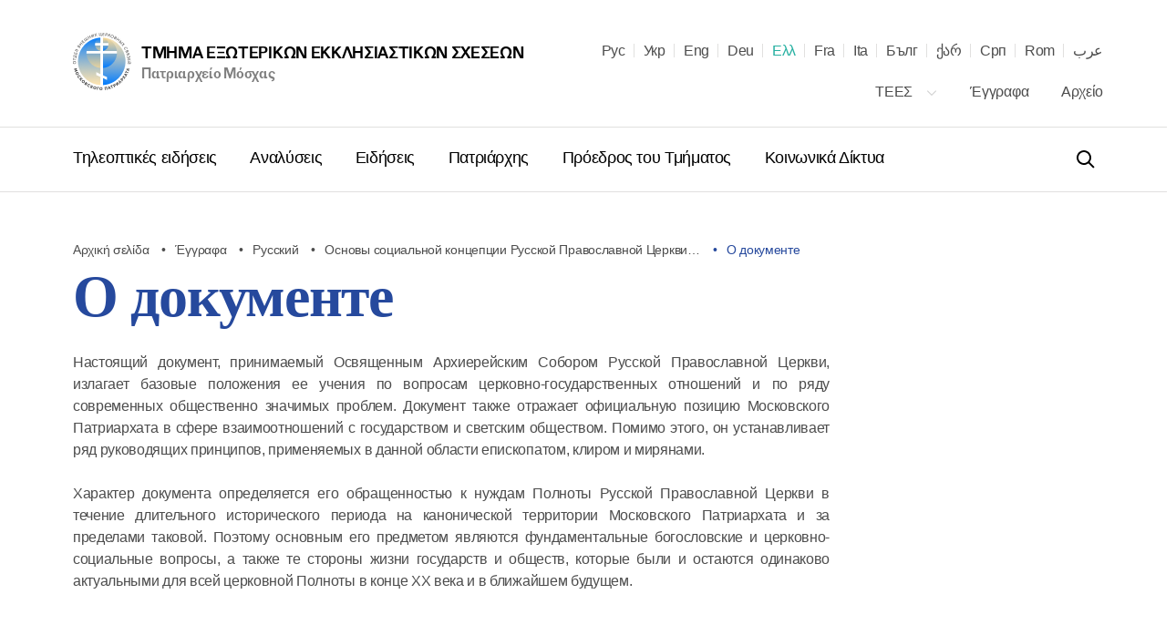

--- FILE ---
content_type: text/html; charset=UTF-8
request_url: https://mospat.ru/gr/documents/87556-o-dokumente/
body_size: 13994
content:
<!DOCTYPE html>

<html lang="gr" id="html" class="state-lang-gr ">
<head>
<!-- Global site tag (gtag.js) - Google Analytics -->
<script async src="https://www.googletagmanager.com/gtag/js?id=UA-3957323-1"></script>
<script>
  window.dataLayer = window.dataLayer || [];
  function gtag(){dataLayer.push(arguments);}
  gtag('js', new Date());

  gtag('config', 'UA-3957323-1');
</script>
    <meta charset="utf-8"/>
    <title>Τμήμα Εξωτερικων Εκκλησιαστικων Σχέσεων</title>
    <meta name="description" content="Πατριαρχείο Μόσχας" />
    <meta http-equiv="X-UA-Compatible" content="IE=edge"/>
    <meta name="format-detection" content="telephone=no">
    <meta name="viewport" id="viewport" content="width=device-width,minimum-scale=1,maximum-scale=1,initial-scale=1,user-scalable=no">
    <meta name="cmsmagazine" content="9fd15f69c95385763dcf768ea3b67e22"/>
    <meta name="theme-color" content="#3e4046"/>
    <meta name="serverid" content="new"/>
    <meta name="yandex-verification" content="18868e1c89a2bcf4" />
    <link rel="stylesheet" href="/h/assets/main.css?nocache=1746"/>
    <link rel="stylesheet" href="/h/assets/custom.css?nocache=1746" />
    <link rel="stylesheet" href="/h/support/support.css?nocache=174617461"/>
    <link rel="canonical" href="https://mospat.ru/gr/documents/87556-o-dokumente/" />

    
    <link rel="alternate" hreflang="ru" href="https://mospat.ru/ru/documents/87556-o-dokumente/" />
    <link rel="alternate" hreflang="ua" href="https://mospat.ru/ua/documents/87556-o-dokumente/" />
    <link rel="alternate" hreflang="en" href="https://mospat.ru/en/documents/87556-o-dokumente/" />
    <link rel="alternate" hreflang="de" href="https://mospat.ru/de/documents/87556-o-dokumente/" />
    <link rel="alternate" hreflang="fr" href="https://mospat.ru/fr/documents/87556-o-dokumente/" />
    <link rel="alternate" hreflang="it" href="https://mospat.ru/it/documents/87556-o-dokumente/" />
    <link rel="alternate" hreflang="bg" href="https://mospat.ru/bg/documents/87556-o-dokumente/" />
    <link rel="alternate" hreflang="ge" href="https://mospat.ru/ge/documents/87556-o-dokumente/" />
    <link rel="alternate" hreflang="sr" href="https://mospat.ru/sr/documents/87556-o-dokumente/" />
    <link rel="alternate" hreflang="ro" href="https://mospat.ru/ro/documents/87556-o-dokumente/" />
    <link rel="alternate" hreflang="ar" href="https://mospat.ru/ar/documents/87556-o-dokumente/" />
    <link rel="alternate" hreflang="ja" href="https://mospat.ru/ja/documents/87556-o-dokumente/" />

    <meta property="og:url" content="https://mospat.ru/gr/documents/87556-o-dokumente/" />
    <meta property="og:site_name" content="Τμήμα Εξωτερικων Εκκλησιαστικων Σχέσεων. Πατριαρχείο Μόσχας." />
    <meta property="og:title" content="Τμήμα Εξωτερικων Εκκλησιαστικων Σχέσεων" />
    <meta property="og:description" content="Πατριαρχείο Μόσχας" />
    <meta property="og:type" content="article" />
    <meta property="og:image" content="https://mospat.ru/h/assets/images/icon180.png" />

    <link rel="apple-touch-icon" href="/h/assets/images/icon57.png"/>
    <link rel="apple-touch-icon" sizes="57x57" href="/h/assets/images/icon57.png"/>
    <link rel="apple-touch-icon" sizes="60x60" href="/h/assets/images/icon60.png">
    <link rel="apple-touch-icon" sizes="72x72" href="/h/assets/images/icon72.png"/>
    <link rel="apple-touch-icon" sizes="76x76" href="/h/assets/images/icon76.png">
    <link rel="apple-touch-icon" sizes="114x114" href="/h/assets/images/icon114.png"/>
    <link rel="apple-touch-icon" sizes="120x120" href="/h/assets/images/icon120.png">
    <link rel="apple-touch-icon" sizes="144x144" href="/h/assets/images/icon144.png">
    <link rel="apple-touch-icon" sizes="152x152" href="/h/assets/images/icon152.png">
    <link rel="apple-touch-icon" sizes="180x180" href="/h/assets/images/icon180.png">
    <link rel="shortcut icon" type="image/png" href="/h/assets/images/favicon.ico"/>

    <script>
        var appConfig = {
            'lang':'gr',
            'startupMessage':{
                'title':false,
                'message':false
            }
        };
        !function(n,e){"object"==typeof exports&&"object"==typeof module?module.exports=e():"function"==typeof define&&define.amd?define([],e):"object"==typeof exports?exports.device=e():n.device=e()}(window,function(){return function(n){var e={};function o(t){if(e[t])return e[t].exports;var r=e[t]={i:t,l:!1,exports:{}};return n[t].call(r.exports,r,r.exports,o),r.l=!0,r.exports}return o.m=n,o.c=e,o.d=function(n,e,t){o.o(n,e)||Object.defineProperty(n,e,{enumerable:!0,get:t})},o.r=function(n){"undefined"!=typeof Symbol&&Symbol.toStringTag&&Object.defineProperty(n,Symbol.toStringTag,{value:"Module"}),Object.defineProperty(n,"__esModule",{value:!0})},o.t=function(n,e){if(1&e&&(n=o(n)),8&e)return n;if(4&e&&"object"==typeof n&&n&&n.__esModule)return n;var t=Object.create(null);if(o.r(t),Object.defineProperty(t,"default",{enumerable:!0,value:n}),2&e&&"string"!=typeof n)for(var r in n)o.d(t,r,function(e){return n[e]}.bind(null,r));return t},o.n=function(n){var e=n&&n.__esModule?function(){return n.default}:function(){return n};return o.d(e,"a",e),e},o.o=function(n,e){return Object.prototype.hasOwnProperty.call(n,e)},o.p="",o(o.s=0)}([function(n,e,o){n.exports=o(1)},function(n,e,o){"use strict";o.r(e);var t="function"==typeof Symbol&&"symbol"==typeof Symbol.iterator?function(n){return typeof n}:function(n){return n&&"function"==typeof Symbol&&n.constructor===Symbol&&n!==Symbol.prototype?"symbol":typeof n},r=window.device,i={},a=[];window.device=i;var c=window.document.documentElement,d=window.navigator.userAgent.toLowerCase(),u=["googletv","viera","smarttv","internet.tv","netcast","nettv","appletv","boxee","kylo","roku","dlnadoc","pov_tv","hbbtv","ce-html"];function l(n,e){return-1!==n.indexOf(e)}function s(n){return l(d,n)}function f(n){return c.className.match(new RegExp(n,"i"))}function b(n){var e=null;f(n)||(e=c.className.replace(/^\s+|\s+$/g,""),c.className=e+" "+n)}function p(n){f(n)&&(c.className=c.className.replace(" "+n,""))}function w(){i.landscape()?(p("portrait"),b("landscape"),y("landscape")):(p("landscape"),b("portrait"),y("portrait")),v()}function y(n){for(var e=0;e<a.length;e++)a[e](n)}i.macos=function(){return s("mac")},i.ios=function(){return i.iphone()||i.ipod()||i.ipad()},i.iphone=function(){return!i.windows()&&s("iphone")},i.ipod=function(){return s("ipod")},i.ipad=function(){var n="MacIntel"===navigator.platform&&navigator.maxTouchPoints>1;return s("ipad")||n},i.android=function(){return!i.windows()&&s("android")},i.androidPhone=function(){return i.android()&&s("mobile")},i.androidTablet=function(){return i.android()&&!s("mobile")},i.blackberry=function(){return s("blackberry")||s("bb10")},i.blackberryPhone=function(){return i.blackberry()&&!s("tablet")},i.blackberryTablet=function(){return i.blackberry()&&s("tablet")},i.windows=function(){return s("windows")},i.windowsPhone=function(){return i.windows()&&s("phone")},i.windowsTablet=function(){return i.windows()&&s("touch")&&!i.windowsPhone()},i.fxos=function(){return(s("(mobile")||s("(tablet"))&&s(" rv:")},i.fxosPhone=function(){return i.fxos()&&s("mobile")},i.fxosTablet=function(){return i.fxos()&&s("tablet")},i.meego=function(){return s("meego")},i.cordova=function(){return window.cordova&&"file:"===location.protocol},i.nodeWebkit=function(){return"object"===t(window.process)},i.mobile=function(){return i.androidPhone()||i.iphone()||i.ipod()||i.windowsPhone()||i.blackberryPhone()||i.fxosPhone()||i.meego()},i.tablet=function(){return i.ipad()||i.androidTablet()||i.blackberryTablet()||i.windowsTablet()||i.fxosTablet()},i.desktop=function(){return!i.tablet()&&!i.mobile()},i.television=function(){for(var n=0;n<u.length;){if(s(u[n]))return!0;n++}return!1},i.portrait=function(){return screen.orientation&&Object.prototype.hasOwnProperty.call(window,"onorientationchange")?l(screen.orientation.type,"portrait"):i.ios()&&Object.prototype.hasOwnProperty.call(window,"orientation")?90!==Math.abs(window.orientation):window.innerHeight/window.innerWidth>1},i.landscape=function(){return screen.orientation&&Object.prototype.hasOwnProperty.call(window,"onorientationchange")?l(screen.orientation.type,"landscape"):i.ios()&&Object.prototype.hasOwnProperty.call(window,"orientation")?90===Math.abs(window.orientation):window.innerHeight/window.innerWidth<1},i.noConflict=function(){return window.device=r,this},i.ios()?i.ipad()?b("ios ipad tablet"):i.iphone()?b("ios iphone mobile"):i.ipod()&&b("ios ipod mobile"):i.macos()?b("macos desktop"):i.android()?i.androidTablet()?b("android tablet"):b("android mobile"):i.blackberry()?i.blackberryTablet()?b("blackberry tablet"):b("blackberry mobile"):i.windows()?i.windowsTablet()?b("windows tablet"):i.windowsPhone()?b("windows mobile"):b("windows desktop"):i.fxos()?i.fxosTablet()?b("fxos tablet"):b("fxos mobile"):i.meego()?b("meego mobile"):i.nodeWebkit()?b("node-webkit"):i.television()?b("television"):i.desktop()&&b("desktop"),i.cordova()&&b("cordova"),i.onChangeOrientation=function(n){"function"==typeof n&&a.push(n)};var m="resize";function h(n){for(var e=0;e<n.length;e++)if(i[n[e]]())return n[e];return"unknown"}function v(){i.orientation=h(["portrait","landscape"])}Object.prototype.hasOwnProperty.call(window,"onorientationchange")&&(m="orientationchange"),window.addEventListener?window.addEventListener(m,w,!1):window.attachEvent?window.attachEvent(m,w):window[m]=w,w(),i.type=h(["mobile","tablet","desktop"]),i.os=h(["ios","iphone","ipad","ipod","android","blackberry","macos","windows","fxos","meego","television"]),v(),e.default=i}]).default});
        (function(m,a,d,vp){
            var w = screen.width;
            if(device.mobile()) {
                document.getElementById(vp).setAttribute('content','width=414, initial-scale=' + (w/m).toFixed(2));
            } else {
                document.getElementById(vp).setAttribute('content','width='+d+',initial-scale=' + (w/d).toFixed(2));
            }
        })(414,1024,1380,'viewport');
    </script>
<!-- Yandex.Metrika counter -->
<script type="text/javascript" >
   (function(m,e,t,r,i,k,a){m[i]=m[i]||function(){(m[i].a=m[i].a||[]).push(arguments)};
   m[i].l=1*new Date();k=e.createElement(t),a=e.getElementsByTagName(t)[0],k.async=1,k.src=r,a.parentNode.insertBefore(k,a)})
   (window, document, "script", "https://mc.yandex.ru/metrika/tag.js", "ym");

   ym(93913, "init", {
        clickmap:true,
        trackLinks:true,
        accurateTrackBounce:true
   });
</script>
<noscript><div><img src="https://mc.yandex.ru/watch/93913" style="position:absolute; left:-9999px;" alt="" /></div></noscript>
<!-- /Yandex.Metrika counter -->

</head>


<body id="body">


<script type="application/ld+json">
    {"@context":"https:\/\/schema.org","@type":"Corporation","name":"\u03a4\u03bc\u03ae\u03bc\u03b1 \u0395\u03be\u03c9\u03c4\u03b5\u03c1\u03b9\u03ba\u03c9\u03bd \u0395\u03ba\u03ba\u03bb\u03b7\u03c3\u03b9\u03b1\u03c3\u03c4\u03b9\u03ba\u03c9\u03bd \u03a3\u03c7\u03ad\u03c3\u03b5\u03c9\u03bd. \u03a0\u03b1\u03c4\u03c1\u03b9\u03b1\u03c1\u03c7\u03b5\u03af\u03bf \u039c\u03cc\u03c3\u03c7\u03b1\u03c2.","url":"https:\/\/mospat.ru\/gr\/","logo":"https:\/\/mospat.ru\/h\/assets\/images\/new-logo.png"}</script>

<script type="application/ld+json">
    {"@context":"https:\/\/schema.org","@type":"LocalBusiness","name":"\u03a4\u03bc\u03ae\u03bc\u03b1 \u0395\u03be\u03c9\u03c4\u03b5\u03c1\u03b9\u03ba\u03c9\u03bd \u0395\u03ba\u03ba\u03bb\u03b7\u03c3\u03b9\u03b1\u03c3\u03c4\u03b9\u03ba\u03c9\u03bd \u03a3\u03c7\u03ad\u03c3\u03b5\u03c9\u03bd. \u03a0\u03b1\u03c4\u03c1\u03b9\u03b1\u03c1\u03c7\u03b5\u03af\u03bf \u039c\u03cc\u03c3\u03c7\u03b1\u03c2.","image":"https:\/\/mospat.ru\/h\/assets\/images\/new-logo.png","@id":"https:\/\/mospat.ru\/gr\/","url":"https:\/\/mospat.ru\/gr\/","telephone":"+74959556777","address":{"@type":"PostalAddress","addressCountry":"Russia","addressLocality":"Moscow","streetAddress":"22nd, Danilovskiy Val str","postalCode":"115191"}}</script>


<div class="main-layout">
    <div class="main-layout-content">

        <header class="is-global-header">

            <div class="gh-upper wrapper">

                <a href="#" class="gh-search-open for-mobile">
                    <svg width="24" height="24" viewBox="0 0 24 24" fill="none" xmlns="http://www.w3.org/2000/svg">
                        <path fill-rule="evenodd" clip-rule="evenodd" d="M10 18C5.58172 18 2 14.4183 2 10C2 5.58172 5.58172 2 10 2C14.4183 2 18 5.58172 18 10C18 11.8487 17.3729 13.551 16.3199 14.9056L21.7071 20.2929L20.2929 21.7071L14.9056 16.3199C13.551 17.3729 11.8487 18 10 18ZM16 10C16 13.3137 13.3137 16 10 16C6.68629 16 4 13.3137 4 10C4 6.68629 6.68629 4 10 4C13.3137 4 16 6.68629 16 10Z" fill="black"></path>
                    </svg>
                    <span class="gh-search-open-close"></span>
                </a>

                <a href="/gr/">
                    <div class="gh-logo">
                        <img src="/h/assets/images/new-logo.png">
                    </div>
                    <div class="gh-logo-aside">
                        <span class="uppercase">Τμήμα Εξωτερικων Εκκλησιαστικων Σχέσεων</span>
                        <br>
                        <span class="description">Πατριαρχείο Μόσχας</span>
                    </div>
                    <div class="gh-logo-aside for-mobile">
                        <span class="uppercase">Τμήμα Εξωτερικων Εκκλησιαστικων Σχέσεων</span>
                        <span class="description uppercase">Πατριαρχείο Μόσχας</span>
                    </div>
                </a>

                <a href="#" class="gh-burger for-mobile">
                    <i></i>
                    <i></i>
                    <i></i>
                </a>

                

<div class="gh-lang">

    <div id="lang-dd" class="dd-content">
                                <li>
                <a class="" title="Русский" href="/ru/documents/87556-o-dokumente/" data-lang-link="ru" data-label="">
                    Рус                </a>

            </li>
                                <li>
                <a class="" title="Українська" href="/ua/documents/87556-o-dokumente/" data-lang-link="ua" data-label="Матеріал доступний на&nbsp;наступних мовах">
                    Укр                </a>

            </li>
                                <li>
                <a class="" title="English" href="/en/documents/87556-o-dokumente/" data-lang-link="en" data-label="Page is available in the following languages">
                    Eng                </a>

            </li>
                                <li>
                <a class="" title="Deutsch" href="/de/documents/87556-o-dokumente/" data-lang-link="de" data-label="Dieses Material ist in den folgenden Sprachen verfügbar">
                    Deu                </a>

            </li>
                                <li>
                <a class="state-active" title="Ελληνικά" href="/gr/documents/87556-o-dokumente/" data-lang-link="gr" data-label="Αυτό το υλικό είναι διαθέσιμο στις ακόλουθες γλώσσες">
                    Ελλ                </a>

            </li>
                                <li>
                <a class="" title="Français" href="/fr/documents/87556-o-dokumente/" data-lang-link="fr" data-label="Article disponible en">
                    Fra                </a>

            </li>
                                <li>
                <a class="" title="Italiano" href="/it/documents/87556-o-dokumente/" data-lang-link="it" data-label="Questo materiale è disponibile nelle seguenti lingue">
                    Ita                </a>

            </li>
                                <li>
                <a class="" title="Български" href="/bg/documents/87556-o-dokumente/" data-lang-link="bg" data-label="Този материал е достъпен на следните езици">
                    Бълг                </a>

            </li>
                                <li>
                <a class="" title="ქართველი" href="/ge/documents/87556-o-dokumente/" data-lang-link="ge" data-label="ეს მასალა ხელმისაწვდომია შემდეგ ენებზე">
                    ქარ                </a>

            </li>
                                <li>
                <a class="" title="Српски" href="/sr/documents/87556-o-dokumente/" data-lang-link="sr" data-label="Овај материјал је доступан на следећим језицима">
                    Срп                </a>

            </li>
                                <li>
                <a class="" title="Română" href="/ro/documents/87556-o-dokumente/" data-lang-link="ro" data-label="Acest material este disponibil în următoarele limbi">
                    Rom                </a>

            </li>
                                <li>
                <a class="" title="عرب" href="/ar/documents/87556-o-dokumente/" data-lang-link="ar" data-label="هذه المادة متوفرة باللغات التالية">
                    عرب                </a>

            </li>
                        </div>
</div>

<nav class="gh-nav-upper">


    <div class="dropdown">
        <a class="dd-btn" href="/gr/department/">
            ΤΕΕΣ            <svg width="14" height="14" viewBox="0 0 14 14" fill="none" xmlns="http://www.w3.org/2000/svg">
                <path fill-rule="evenodd" clip-rule="evenodd" d="M11.2542 4.25415L12.0791 5.07911L6.99998 10.1583L1.92084 5.07911L2.7458 4.25415L6.99998 8.50834L11.2542 4.25415Z" fill="#BDBDBD"></path>
            </svg>
        </a>
        <div class="dd-content">
            <a href="/gr/department/history/">
                Ηγεσία του ΤΕΕΣ            </a>
            <a href="/gr/department/contacts/">
                Επαφές            </a>
                    </div>
    </div>

    <a href="/gr/documents/">
        Έγγραφα    </a>
    <a href="/gr/archive/">
        Αρχείο    </a>

</nav>
            </div>

            <div class="gh-lower-expander">
                <div class="gh-lower wrapper">
                    
<nav class="gh-nav-lower">
    <a href="/gr/tv-news/">
        Τηλεοπτικές ειδήσεις    </a>
    <a href="/gr/authors-analytics/">
        Αναλύσεις    </a>
    <a href="/gr/news/">
        Ειδήσεις    </a>
    <a href="/gr/patriarch/">
        Πατριάρχης    </a>
    <a href="/gr/chairman/">
        Πρόεδρος του Τμήματος    </a>
    <a href="/gr/social/">
        Κοινωνικά Δίκτυα    </a>
</nav>
                    <div class="is-header-search" data-is="headerSearch">
                        <div class="hs-parent">
                            <form class="hs-form" action="/gr/search/">
                                <input class="hs-input" placeholder="Αναζήτηση" tabindex="-1" name="q">
                                <a class="hs-submit" href="#">
                                    <svg width="24" height="24" viewBox="0 0 24 24" fill="none" xmlns="http://www.w3.org/2000/svg">
                                        <path fill-rule="evenodd" clip-rule="evenodd" d="M10 18C5.58172 18 2 14.4183 2 10C2 5.58172 5.58172 2 10 2C14.4183 2 18 5.58172 18 10C18 11.8487 17.3729 13.551 16.3199 14.9056L21.7071 20.2929L20.2929 21.7071L14.9056 16.3199C13.551 17.3729 11.8487 18 10 18ZM16 10C16 13.3137 13.3137 16 10 16C6.68629 16 4 13.3137 4 10C4 6.68629 6.68629 4 10 4C13.3137 4 16 6.68629 16 10Z" fill="black"></path>
                                    </svg>
                                </a>
                            </form>
                        </div>
                    </div>

                </div>
            </div>

        </header>


        <div class="mobile-menu for-mobile" data-is="mobileMenu">
            

<ul class="mobile-menu__main">
    <li>
        <a href="/gr/tv-news/">
            Τηλεοπτικές ειδήσεις        </a>
    </li>
    <li>
        <a href="/gr/authors-analytics/">
            Αναλύσεις        </a>
    </li>
    <li>
        <a href="/gr/news/">
            Ειδήσεις        </a>
    </li>
    <li>
        <a href="/gr/patriarch/">
            Πατριάρχης        </a>
    </li>
    <li>
        <a href="/gr/chairman/">
            Πρόεδρος του Τμήματος        </a>
    </li>
    <li>
        <a href="/gr/social/">
            Κοινωνικά Δίκτυα        </a>
    </li>
</ul>

<ul class="mobile-menu__secondary">
            <li>
            <a href="/gr/department/">
                ΤΕΕΣ            </a>
        </li>
        <li>
        <a href="/gr/documents/">
            Έγγραφα        </a>
    </li>
    <li>
        <a href="/gr/archive/">
            Αρχείο        </a>
    </li>
    </ul>



        </div>

        <div class="is-header-search for-mobile" data-is="mobileSearch">
            <div class="is-header-search-back"></div>
            <div class="hs-parent">
                <form class="hs-form" action="/gr/search/">
                    <input class="hs-input" placeholder="Αναζήτηση" tabindex="-1" name="q">
                    <button class="hs-submit" type="submit">
                        <svg width="24" height="24" viewBox="0 0 24 24" fill="none" xmlns="http://www.w3.org/2000/svg">
                            <path fill-rule="evenodd" clip-rule="evenodd" d="M10 18C5.58172 18 2 14.4183 2 10C2 5.58172 5.58172 2 10 2C14.4183 2 18 5.58172 18 10C18 11.8487 17.3729 13.551 16.3199 14.9056L21.7071 20.2929L20.2929 21.7071L14.9056 16.3199C13.551 17.3729 11.8487 18 10 18ZM16 10C16 13.3137 13.3137 16 10 16C6.68629 16 4 13.3137 4 10C4 6.68629 6.68629 4 10 4C13.3137 4 16 6.68629 16 10Z" fill="black"></path>
                        </svg>
                    </button>
                </form>
            </div>
        </div>


        
    <div class="is-cookie-consent" data-is="isCookieConsent">
        <div class="icc-close" id="ccn-close">
            <div class="is-button-d">
                Να αποδεχθεί            </div>
        </div>
        <div class="icc-text">
            <p class="state-white">

                Ο ιστότοπος χρησιμοποιεί cookie για να σας δείξει τις πιο ενημερωμένες πληροφορίες. Συνεχίζοντας να χρησιμοποιείτε τον ιστότοπο, συναινείτε στη χρήση των Μεταδεδομένων και των cookie σας.
                <a href="/gr/cookie-policy/">
                    Διαχείριση cookie                </a>
            </p>
        </div>
    </div>




<div class="page-default">

    

<div class="wrapper">

    
<div class="is-breadcrumbs">
    <div class="bc-list">

        
                            <a class="bc-item" href="/gr/" title="Αρχική σελίδα">
                    Αρχική σελίδα                </a>
            
        
                            <a class="bc-item" href="/gr/documents/" title="Έγγραφα">
                    Έγγραφα                </a>
            
        
                            <a class="bc-item" href="/gr/documents/193-ru/" title="Русский">
                    Русский                </a>
            
        
                            <a class="bc-item" href="/gr/documents/176-osnovy-sotsialnoy-kontseptsii-russkoy-pravoslavnoy-tserkvi/" title="Основы социальной концепции Русской Православной Церкви">
                    Основы социальной концепции Русской Православной Церкви…                </a>
            
        
                            <div class="bc-item" title="О документе">
                    О документе                </div>
            
        
    </div>
</div>

<script type="application/ld+json">
    {"@context":"https:\/\/schema.org\/","@type":"BreadcrumbList","itemListElement":[{"@type":"ListItem","position":1,"name":"\u0391\u03c1\u03c7\u03b9\u03ba\u03ae \u03c3\u03b5\u03bb\u03af\u03b4\u03b1","item":"https:\/\/mospat.ru\/gr\/"},{"@type":"ListItem","position":2,"name":"\u0388\u03b3\u03b3\u03c1\u03b1\u03c6\u03b1","item":"https:\/\/mospat.ru\/gr\/documents\/"},{"@type":"ListItem","position":3,"name":"\u0420\u0443\u0441\u0441\u043a\u0438\u0439","item":"https:\/\/mospat.ru\/gr\/documents\/193-ru\/"},{"@type":"ListItem","position":4,"name":"\u041e\u0441\u043d\u043e\u0432\u044b \u0441\u043e\u0446\u0438\u0430\u043b\u044c\u043d\u043e\u0439 \u043a\u043e\u043d\u0446\u0435\u043f\u0446\u0438\u0438 \u0420\u0443\u0441\u0441\u043a\u043e\u0439 \u041f\u0440\u0430\u0432\u043e\u0441\u043b\u0430\u0432\u043d\u043e\u0439 \u0426\u0435\u0440\u043a\u0432\u0438\u2026","item":"https:\/\/mospat.ru\/gr\/documents\/176-osnovy-sotsialnoy-kontseptsii-russkoy-pravoslavnoy-tserkvi\/"},{"@type":"ListItem","position":5,"name":"\u041e \u0434\u043e\u043a\u0443\u043c\u0435\u043d\u0442\u0435","item":""}]}</script>

            <h1>
            О документе        </h1>
    
</div>


<div class="is-wrapper-c">

    <section class="is-style mar-30">

        <p>
	 Настоящий документ, принимаемый Освященным Архиерейским Собором Русской Православной Церкви, излагает базовые положения ее учения по вопросам церковно-государственных отношений и по ряду современных общественно значимых проблем. Документ также отражает официальную позицию Московского Патриархата в сфере взаимоотношений с государством и светским обществом. Помимо этого, он устанавливает ряд руководящих принципов, применяемых в данной области епископатом, клиром и мирянами.
</p>
<p>
	 Характер документа определяется его обращенностью к нуждам Полноты Русской Православной Церкви в течение длительного исторического периода на канонической территории Московского Патриархата и за пределами таковой. Поэтому основным его предметом являются фундаментальные богословские и церковно-социальные вопросы, а также те стороны жизни государств и обществ, которые были и остаются одинаково актуальными для всей церковной Полноты в конце ХХ века и в ближайшем будущем.
</p>
    </section>
</div>
</div>


            </div>
            <footer class="main-layout-footer">

                
                <div class="is-global-footer">
                    <div class="gf-upper">

                        

<div class="gf-row row-a wrapper">
    <div class="gf-col">
        <a class="gf-meta meta-a h" href="/gr/patriarch/">
            Πατριάρχης        </a> 

                    <a class="gf-meta meta-a" href="/gr/news/tag/patriarch/">
                Ειδήσεις            </a>
                <div class="gf-sep sep-a"></div>

        <a class="gf-meta meta-a h" href="/gr/chairman/">
            Πρόεδρος του Τμήματος        </a>
                    <a class="gf-meta meta-a "
				href="/gr/news/tag/chairman/">Ειδήσεις</a>
                    <a class="gf-meta meta-a h"
				href="/gr/news/tag/sermons/">Κήρυγμα</a>
        
                    <a class="gf-meta meta-a h" href="/gr/news/tag/speeches/">
                Ομιλίες            </a>
            </div>

    <div class="gf-col">
        <a class="gf-meta meta-a h" href="/gr/tv-news/">
            Τηλεοπτικές ειδήσεις        </a>
        <a class="gf-meta meta-a h" href="/gr/news/">
			Ειδήσεις		</a>
        		<a class="gf-meta meta-a" href="/gr/news/tag/patriarch/">
                Πατριάρχης            </a>
        		<a class="gf-meta meta-a" href="/gr/news/tag/chairman/">
                Πρόεδρος του Τμήματος            </a>
        		<a class="gf-meta meta-a" href="/gr/news/tag/interorthodox-relations/">
                Διορθόδοξες σχέσεις            </a>
        		<a class="gf-meta meta-a" href="/gr/news/tag/interchristian-contacts/">
                Διαχριστιανικές επαφές            </a>
        		<a class="gf-meta meta-a" href="/gr/news/tag/interfaith-dialog/">
                Διαθρησκειακός διάλογος            </a>
        		<a class="gf-meta meta-a" href="/gr/news/tag/church-unity/">
                Ενότητα της Ρωσικής Εκκλησίας            </a>
        		<a class="gf-meta meta-a" href="/gr/news/tag/far-abroad/">
                Απώτερο εξωτερικό            </a>
        
        <div style="height:4px;"></div>
        <a class="gf-meta meta-a h" href="/gr/authors-analytics/">
            Αναλύσεις        </a>
        <a class="gf-meta meta-a h" href="/gr/articles/">
            Άρθρα        </a>
    </div>

    <div class="gf-col">
        <a class="gf-meta meta-a h" href="/gr/department/">
            ΤΕΕΣ        </a>

        
        <a class="gf-meta meta-a h" href="/gr/documents/">
            Έγγραφα        </a>
        <a class="gf-meta meta-a h" href="/gr/social/">
            Κοινωνικά Δίκτυα        </a>
        <a class="gf-meta meta-a h" href="/gr/archive/">
            Αρχείο        </a>
    </div>



    <div class="gf-col">

        <a class="gf-meta meta-a h footer-journal" href="https://church-and-time.ru" target="_blank" rel="nofollow">
            <div class="footer-journal__text">
				Περιοδικό <br>«Εκκλησία και χρόνος»            </div>
            <div class="footer-journal__img">
            <img src="/h/assets/images/church-and-time.png" alt="">
            </div>
        </a>

		<!--<div class="church-and-time-sub">
            <a class="gf-meta meta-a h footer-tv" href="/gr/news/tag/church-and-world/">
                <svg width="29" height="26" viewBox="0 0 29 26" fill="none" xmlns="http://www.w3.org/2000/svg">
                    <path d="M3.8668 24.0997H25.1335M14.5001 18.2997V25.0663M27.4334 20.0616C18.9803 17.6464 10.0199 17.6464 1.56691 20.0616C1.26617 20.1475 0.966797 19.9217 0.966797 19.6089L0.966798 1.5238C0.966798 1.21102 1.26617 0.985209 1.56691 1.07113C10.0199 3.48628 18.9803 3.48628 27.4334 1.07114C27.7341 0.98521 28.0335 1.21102 28.0335 1.5238V19.6089C28.0335 19.9217 27.7341 20.1475 27.4334 20.0616Z" stroke="white"></path>
                </svg>
                Τηλεοπτική εκπομπή<br> «Εκκλησία και ο κόσμος»            </a>
        </div> -->
    </div>

</div>

                        <div class="gf-row row-b wrapper">

                            
                                <a class="gf-logo" href="/gr/">
                                    <img src="/h/assets/images/new-logo-white.png" alt="">
                                    <div class="gf-logo-aside">
                                        Τμήμα Εξωτερικων Εκκλησιαστικων Σχέσεων<br>
                                        <span>Πατριαρχείο Μόσχας</span>
                                    </div>
                                </a>

                            
                            <a href="#" class="h5 state-white link-disabled">
								Веб-сайт создан при содействии<br>Фонда поддержки христианской культуры и наследия                            </a>

                            <div class="gf-social">
                                <div class="gf-social-label">
                                    Κοινωνικά Δίκτυα:                                </div>
                                
<a href="https://www.facebook.com/mospat.ru" target="_blank" rel="nofollow">
    <svg width="30" height="30" viewBox="0 0 30 30" fill="none" xmlns="http://www.w3.org/2000/svg">
        <path fill-rule="evenodd" clip-rule="evenodd" d="M16.0762 24.5836V14.7907H18.7794L19.1377 11.416H16.0762L16.0808 9.72688C16.0808 8.8467 16.1644 8.37509 17.4286 8.37509H19.1186V5H16.4149C13.1674 5 12.0243 6.63709 12.0243 9.39017V11.4163H10V14.791H12.0243V24.5836H16.0762Z" fill="white"></path>
    </svg>
</a>
<a href="https://t.me/mospat_ovcs" target="_blank" rel="nofollow">
    <svg width="30" height="30" viewBox="0 0 30 30" fill="none" xmlns="http://www.w3.org/2000/svg">
        <path fill-rule="evenodd" clip-rule="evenodd" d="M12.6682 17.8345L19.9222 23.1938C20.75 23.6505 21.3474 23.4141 21.5536 22.4253L24.5063 8.51084C24.8086 7.29881 24.0443 6.74909 23.2524 7.10861L5.91392 13.7943C4.73041 14.269 4.73731 14.9292 5.69819 15.2235L10.1476 16.6122L20.4486 10.1135C20.9349 9.81857 21.3812 9.9771 21.0149 10.3022" fill="white"></path>
    </svg>
</a>
<a href="https://www.instagram.com/mospat.ru" target="_blank" rel="nofollow">
    <svg width="30" height="30" viewBox="0 0 30 30" fill="none" xmlns="http://www.w3.org/2000/svg">
        <path fill-rule="evenodd" clip-rule="evenodd" d="M14.0089 7.0024C14.1761 7.00214 14.356 7.00222 14.5501 7.00231L14.8701 7.0024C17.4333 7.0024 17.7371 7.0116 18.7493 7.0576C19.6853 7.1004 20.1933 7.2568 20.5317 7.3882C20.9797 7.56221 21.2992 7.77021 21.635 8.10621C21.971 8.44222 22.179 8.76222 22.3534 9.21022C22.4848 9.54823 22.6414 10.0562 22.684 10.9922C22.73 12.0043 22.74 12.3083 22.74 14.8703C22.74 17.4323 22.73 17.7363 22.684 18.7483C22.6412 19.6843 22.4848 20.1923 22.3534 20.5303C22.1794 20.9783 21.971 21.2973 21.635 21.6332C21.299 21.9692 20.9799 22.1772 20.5317 22.3512C20.1937 22.4832 19.6853 22.6392 18.7493 22.682C17.7373 22.728 17.4333 22.738 14.8701 22.738C12.3067 22.738 12.0029 22.728 10.9908 22.682C10.0548 22.6388 9.54683 22.4824 9.20822 22.351C8.76022 22.177 8.44022 21.969 8.10421 21.633C7.76821 21.2969 7.56021 20.9777 7.3858 20.5295C7.2544 20.1915 7.0978 19.6835 7.0552 18.7475C7.0092 17.7355 7 17.4315 7 14.8679C7 12.3043 7.0092 12.0019 7.0552 10.9898C7.098 10.0538 7.2544 9.54583 7.3858 9.20742C7.55981 8.75942 7.76821 8.43942 8.10421 8.10341C8.44022 7.76741 8.76022 7.55941 9.20822 7.385C9.54663 7.253 10.0548 7.097 10.9908 7.054C11.8765 7.014 12.2197 7.002 14.0089 7V7.0024ZM19.9944 8.59669C19.3584 8.59669 18.8424 9.11209 18.8424 9.7483C18.8424 10.3843 19.3584 10.9003 19.9944 10.9003C20.6304 10.9003 21.1464 10.3843 21.1464 9.7483C21.1464 9.11229 20.6304 8.59629 19.9944 8.59629V8.59669ZM9.93994 14.8725C9.93994 12.1499 12.1474 9.94248 14.87 9.94248H14.8698C17.5924 9.94248 19.7992 12.1499 19.7992 14.8725C19.7992 17.5952 17.5926 19.8016 14.87 19.8016C12.1474 19.8016 9.93994 17.5952 9.93994 14.8725Z" fill="white"></path>
        <path fill-rule="evenodd" clip-rule="evenodd" d="M14.87 11.6725C16.6372 11.6725 18.07 13.1052 18.07 14.8726C18.07 16.6398 16.6372 18.0726 14.87 18.0726C13.1025 18.0726 11.6699 16.6398 11.6699 14.8726C11.6699 13.1052 13.1025 11.6725 14.87 11.6725V11.6725Z" fill="white"></path>
    </svg>
</a>
<a href="https://www.youtube.com/channel/UCVSaj_CNntwJ6frIW3pUo4A" target="_blank" rel="nofollow">
    <svg width="30" height="30" viewBox="0 0 30 30" fill="none" xmlns="http://www.w3.org/2000/svg">
        <path fill-rule="evenodd" clip-rule="evenodd" d="M24.7988 10.1549C24.578 9.30666 23.9273 8.6387 23.1012 8.412C21.604 8 15.6 8 15.6 8C15.6 8 9.59596 8 8.09869 8.412C7.27255 8.6387 6.62193 9.30666 6.40113 10.1549C6 11.6923 6 14.9 6 14.9C6 14.9 6 18.1076 6.40113 19.6451C6.62193 20.4933 7.27255 21.1613 8.09869 21.3881C9.59596 21.8 15.6 21.8 15.6 21.8C15.6 21.8 21.604 21.8 23.1012 21.3881C23.9273 21.1613 24.578 20.4933 24.7988 19.6451C25.2 18.1076 25.2 14.9 25.2 14.9C25.2 14.9 25.2 11.6923 24.7988 10.1549" fill="white"></path>
        <path fill-rule="evenodd" clip-rule="evenodd" d="M13.8 18.2V12.2L18.6 15.2001L13.8 18.2Z" fill="#172D62"></path>
    </svg>
</a>
                            </div>
                        </div>

                    </div>

                    <div class="gf-row row-c">

                        <div class="wrapper">
                            
    <div class="gf-meta meta-h l">
        &copy; 2026    </div>

<div class="gf-meta meta-h">
    <a href="/gr/sitemap/">
        Χάρτης ιστότοπου    </a>
</div>


    <div class="gf-meta meta-h r">
        <a href="https://itech-group.ru/en/" target="_blank" rel="nofollow">
            Created by - ITECH
        </a>
    </div>
                        </div>

                    </div>

                </div>

                <div class="scrollup">
                    <div class="is-button-b" data-is="scrollUp">
                        <svg width="19" height="18" viewBox="0 0 19 18" fill="none" xmlns="http://www.w3.org/2000/svg">
                            <path class="btn-svg" fill-rule="evenodd" clip-rule="evenodd" d="M4.41421 8L19 8L19 10L4.41421 10L10.7071 16.2929L9.29289 17.7071L0.585788 9L9.29289 0.292894L10.7071 1.70711L4.41421 8Z" fill="black"></path>
                        </svg>
                    </div>
                </div>


            </footer>


        </div>
        <div class="hidden-content">
            <div id="feedback-form">
                
<div class="col bg-begie">

    <div class="h3">
        Διαδραστική επικοινωνία    </div>

    <div class="is-form-validation form-state-invalid" data-is="formValidation">
        <form name="SIMPLE_FORM_1" action="/gr/documents/87556-o-dokumente/?URI_LANG=gr&amp;ELEMENT_ID=87556&amp;ELEMENT_CODE=o-dokumente" method="POST" enctype="multipart/form-data"><input type="hidden" name="sessid" id="sessid" value="5600eb000536fd826fe0caa21a2a917c" /><input type="hidden" name="WEB_FORM_ID" value="1" />
        <input type="hidden" name="cform[ca]" value="6512838" />
        <input type="hidden" name="cform[cb]" value="9039962" />
        <input type="hidden" name="cform[cc]" value="2742266" />
        <input type="hidden" name="cform[cd]" value="5804628" />

        <input type="hidden" name="form_text_6" maxlength="20" value="Ελληνικά" />
        <input type="hidden" name="web_form_submit" value="Y" />

        <div class="is-form-field field-text">
            <label class="ff-label">
                Ονομα <span>*</span>
                <input type="text" name="form_text_1" maxlength="100" data-validation='{"mask":"text","error":"\u03a5\u03c0\u03bf\u03c7\u03c1\u03b5\u03c9\u03c4\u03b9\u03ba\u03cc \u03c0\u03b5\u03b4\u03af\u03bf"}'><br>
            </label>
        </div>

        <div class="is-form-field field-text">
            <label class="ff-label">
                Ηλεκτρονικη διευθυνση <span>*</span>
                <input type="text" name="form_text_2" maxlength="100" placeholder="" data-validation='{"mask":"email","error":"\u03a5\u03c0\u03bf\u03c7\u03c1\u03b5\u03c9\u03c4\u03b9\u03ba\u03cc \u03c0\u03b5\u03b4\u03af\u03bf"}'><br>
            </label>
        </div>

        <div class="is-form-field field-text">
            <label class="ff-label">
                Τηλέφωνο <span>*</span>
                <input type="text" name="form_text_3" maxlength="100" placeholder="" data-validation='{"mask":"phoneRus","require":false,"error":"\u03a5\u03c0\u03bf\u03c7\u03c1\u03b5\u03c9\u03c4\u03b9\u03ba\u03cc \u03c0\u03b5\u03b4\u03af\u03bf"}'><br>
            </label>
        </div>

        <div class="is-form-field field-text">
            <label class="ff-label">
                Πόλη                <input type="text" name="form_text_3" maxlength="100" placeholder="" data-validation='{"mask":"none","error":"\u03a5\u03c0\u03bf\u03c7\u03c1\u03b5\u03c9\u03c4\u03b9\u03ba\u03cc \u03c0\u03b5\u03b4\u03af\u03bf"}'><br>
            </label>
        </div>

        <div class="is-form-field field-text field-textarea">
            <label class="ff-label">
                Μήνυμα <span>*</span>
                <textarea name="form_text_5" class="ff-input" maxlength="1000" placeholder="" data-validation='{"mask":"text","error":"\u03a5\u03c0\u03bf\u03c7\u03c1\u03b5\u03c9\u03c4\u03b9\u03ba\u03cc \u03c0\u03b5\u03b4\u03af\u03bf"}'></textarea>
            </label>
        </div>

        <p class="form-note">
            Τα πεδία που είναι μαρκαρισμένα με <span class="red-star">*</span> είναι υποχρεωτικά        </p>

        <div class="is-form-field field-checkbox field-group" data-validation='{"mask":"checkedGroup"}'>
            <label class="checkbox-label">
                <input type="checkbox"><i></i>
                <div>
                    Συμφωνώ με την επεξεργασία των προσωπικών μου δεδομένων σύμφωνα με το                    <a target="_blank" class="is-link" href="/gr/personal-data-policy/">Πολιτική επεξεργασίας προσωπικών δεδομένων</a>.
                </div>
            </label>
        </div>

        <a href="#" class="is-button-a js-form-submit">
            Στείλτε ένσταση        </a>

        </form>    </div>
</div>
            </div>
        </div>

        

        
        

<div class="is-lang-selector" data-is="lang-selector">
    <div class="ls-button">
        <svg class="ls-button-globe" width="29" height="28" xmlns="http://www.w3.org/2000/svg">
            <path d="M26.13 5.93A13.97 13.97 0 0014.7 0h-.08A13.98 13.98 0 00.71 14a13.91 13.91 0 003.24 8.95A13.98 13.98 0 0014.62 28h.08a13.97 13.97 0 0014-14c0-3-.95-5.79-2.57-8.07zm-15.52-4.1a13.1 13.1 0 00-3.09 5.22c-.99-.36-1.88-.8-2.64-1.31a12.89 12.89 0 015.73-3.92zm-6.4 4.79c.86.58 1.87 1.09 2.98 1.5-.48 1.76-.75 3.7-.76 5.76H1.86c.02-2.7.9-5.2 2.34-7.26zM1.9 15.03h4.55c.07 1.72.33 3.35.74 4.84-1.11.42-2.12.93-2.99 1.51-1.28-1.82-2.11-4-2.3-6.35zm2.98 7.23c.77-.5 1.65-.95 2.64-1.31.74 2.17 1.8 3.99 3.1 5.23a12.88 12.88 0 01-5.74-3.92zm9.25 4.55c-2.36-.32-4.4-2.74-5.54-6.22 1.66-.5 3.54-.8 5.54-.85v7.07zm0-8.22c-2.1.05-4.1.38-5.87.92a21.3 21.3 0 01-.66-4.48h6.53v3.56zm0-4.7H7.58c0-1.94.26-3.76.69-5.4 1.77.54 3.75.87 5.86.92v4.47zm0-5.63c-2-.05-3.88-.35-5.54-.85 1.15-3.48 3.18-5.9 5.54-6.22v7.07zm13.42 5.62h-4.63a22.3 22.3 0 00-.76-5.73c1.13-.42 2.16-.94 3.05-1.53a12.78 12.78 0 012.34 7.26zm-3.02-8.14c-.78.51-1.69.96-2.7 1.34a13.06 13.06 0 00-3.14-5.3c2.3.76 4.32 2.15 5.84 3.96zM15.28 1.2c2.33.36 4.34 2.77 5.48 6.23-1.65.49-3.5.78-5.48.83V1.2zm0 8.21c2.08-.05 4.05-.37 5.8-.9.43 1.63.68 3.45.69 5.37h-6.49V9.41zm0 5.62h6.46c-.07 1.59-.3 3.09-.66 4.46a21.92 21.92 0 00-5.8-.9v-3.56zm0 11.77v-7.06c1.98.05 3.84.34 5.48.83-1.14 3.46-3.15 5.87-5.48 6.23zm3.41-.59c1.31-1.24 2.4-3.08 3.14-5.28 1.01.37 1.92.82 2.7 1.33a12.89 12.89 0 01-5.84 3.95zm6.52-4.83a14.7 14.7 0 00-3.05-1.53c.4-1.48.66-3.1.73-4.82h4.62a12.74 12.74 0 01-2.3 6.35z"></path>
        </svg>
        <svg class="ls-button-cross" width="24" height="24" xmlns="http://www.w3.org/2000/svg">
            <path d="M1 2.1L2.12 1 23 21.53l-1.12 1.1L1 2.1z M2.12 23L1 21.9 21.88 1.37 23 2.47 2.12 23z"></path>
        </svg>
    </div>
    <div class="ls-drop">
                                <a class="" title="Русский" href="/ru/documents/87556-o-dokumente/" data-lang-link="ru" data-label="">
                Рус            </a>
                                <a class="" title="Українська" href="/ua/documents/87556-o-dokumente/" data-lang-link="ua" data-label="Матеріал доступний на&nbsp;наступних мовах">
                Укр            </a>
                                <a class="" title="English" href="/en/documents/87556-o-dokumente/" data-lang-link="en" data-label="Page is available in the following languages">
                Eng            </a>
                                <a class="" title="Deutsch" href="/de/documents/87556-o-dokumente/" data-lang-link="de" data-label="Dieses Material ist in den folgenden Sprachen verfügbar">
                Deu            </a>
                                <a class="state-active" title="Ελληνικά" href="/gr/documents/87556-o-dokumente/" data-lang-link="gr" data-label="Αυτό το υλικό είναι διαθέσιμο στις ακόλουθες γλώσσες">
                Ελλ            </a>
                                <a class="" title="Français" href="/fr/documents/87556-o-dokumente/" data-lang-link="fr" data-label="Article disponible en">
                Fra            </a>
                                <a class="" title="Italiano" href="/it/documents/87556-o-dokumente/" data-lang-link="it" data-label="Questo materiale è disponibile nelle seguenti lingue">
                Ita            </a>
                                <a class="" title="Български" href="/bg/documents/87556-o-dokumente/" data-lang-link="bg" data-label="Този материал е достъпен на следните езици">
                Бълг            </a>
                                <a class="" title="ქართველი" href="/ge/documents/87556-o-dokumente/" data-lang-link="ge" data-label="ეს მასალა ხელმისაწვდომია შემდეგ ენებზე">
                ქარ            </a>
                                <a class="" title="Српски" href="/sr/documents/87556-o-dokumente/" data-lang-link="sr" data-label="Овај материјал је доступан на следећим језицима">
                Срп            </a>
                                <a class="" title="Română" href="/ro/documents/87556-o-dokumente/" data-lang-link="ro" data-label="Acest material este disponibil în următoarele limbi">
                Rom            </a>
                                <a class="" title="عرب" href="/ar/documents/87556-o-dokumente/" data-lang-link="ar" data-label="هذه المادة متوفرة باللغات التالية">
                عرب            </a>
                        </div>
</div>

        <script type="text/javascript" src="/h/assets/main.js?nocache=1746"></script>
        <script type="text/javascript" src="/h/support/support.js?nocache=1746"></script>
    </body>
</html>
